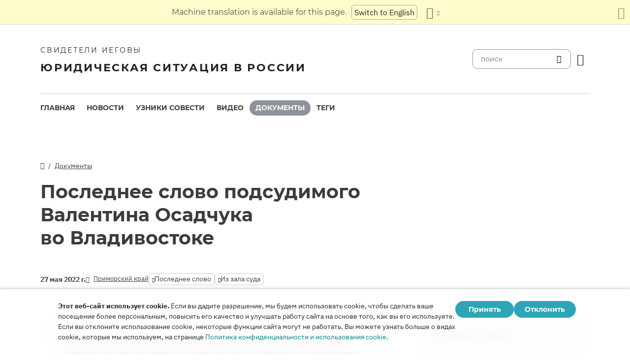

--- FILE ---
content_type: text/html
request_url: https://jw-russia.org/docs/201.html
body_size: 7885
content:
<!doctype html><html lang=ru class=notranslate translate=no><head><meta charset=utf-8><meta name=viewport content="width=device-width,initial-scale=1"><meta name=google content="notranslate"><meta name=google-site-verification content="TRJlqj377rhFgkSC2c-W_9c6TN1HFWjHicNH9IhRkhs"><meta name=theme-color content="#ffffff"><link rel=alternate href=https://jw-russia.org/docs/201.html hreflang=ru><link rel=alternate href=https://jw-russia.org/en/docs/201.html hreflang=en><link rel=alternate href=https://jw-russia.org/de/docs/201.html hreflang=de><link rel=alternate href=https://jw-russia.org/es/docs/201.html hreflang=es><link rel=alternate href=https://jw-russia.org/fr/docs/201.html hreflang=fr><link rel=alternate href=https://jw-russia.org/it/docs/201.html hreflang=it><link rel=alternate href=https://jw-russia.org/fi/docs/201.html hreflang=fi><link rel=alternate href=https://jw-russia.org/pt/docs/201.html hreflang=pt><link rel=alternate href=https://jw-russia.org/ja/docs/201.html hreflang=ja><link rel=alternate href=https://jw-russia.org/ko/docs/201.html hreflang=ko><link rel=alternate href=https://jw-russia.org/zh/docs/201.html hreflang=zh><link rel="shortcut icon" href=/img/favicon.ico type=image/vnd.microsoft.icon><link rel=stylesheet href=/scss/swiper/swiper.min.6dc1b54d4b4c58c9cc30cc5463980739294225f6791beb6709cc77c6d2059e6c.css><link rel=stylesheet href=/scss/main.471d2981a05f9d46cf4733d8aa873c013c898f4e22d275c9135733e7b7009616.css><meta property="og:title" content="Последнее слово подсудимого Валентина Осадчука во Владивостоке"><meta property="og:description" content="В последнем слове подсудимый попытался ответить на вопрос, почему мирные Свидетели Иеговы преследуются за свою веру. «Их преследуют из-за религиозных убеждений, и целью является искоренить эти убеждения и предотвратить их распространение».
"><meta name=description content="В последнем слове подсудимый попытался ответить на вопрос, почему мирные Свидетели Иеговы преследуются за свою веру. «Их преследуют из-за религиозных убеждений, и целью является искоренить эти убеждения и предотвратить их распространение».
"><meta name=twitter:card content="summary"><meta name=twitter:title content="Последнее слово подсудимого Валентина Осадчука во Владивостоке"><title>Последнее слово подсудимого Валентина Осадчука во Владивостоке</title><script src=/js/cookie_consent.js></script><script async src="https://www.googletagmanager.com/gtag/js?id=UA-161060053-1"></script><script>window.dataLayer=window.dataLayer||[];function gtag(){dataLayer.push(arguments)}gtag("js",new Date);var GA_MEASUREMENT_ID="UA-161060053-1";gtag("config",GA_MEASUREMENT_ID)</script><script src=/js/vendor/jquery.55724927179ef13ad334f64d2d8c2ad6e8dbf623a84b081c75397c2b7cbf6ada.js></script><script src=/js/init.585696537460de5640b0d9ad0f4ead38998eda503661eb5b69ec5a8d99184424.js></script></head><body class="redesign i18n-ru not-front section-docs"><div class=auto-translation aria-expanded=false><span class=lang-only data-lang=not-ru>Эта страница переведена с помощью машинного перевода.</span>
<span class=lang-only data-lang=ru data-user-lang=ru>Машинный перевод этой страницы отключен.</span>
<span class=lang-only data-lang=ru data-user-lang=en>Machine translation is available for this page.</span>
<span class=lang-only data-lang=ru data-user-lang=de>Maschinelle Übersetzung ist für diese Seite verfügbar.</span>
<span class=lang-only data-lang=ru data-user-lang=fr>La traduction automatique est disponible pour cette page.</span>
<span class=lang-only data-lang=ru data-user-lang=it>La traduzione automatica è disponibile per questa pagina.</span>
<span class=lang-only data-lang=ru data-user-lang=pt>A tradução automática está disponível para esta página.</span>
<span class=lang-only data-lang=ru data-user-lang=es>La traducción automática está disponible para esta página.</span>
<span class=lang-only data-lang=ru data-user-lang=fi>Konekäännös on saatavilla tälle sivulle.</span>
<span class=lang-only data-lang=ru data-user-lang=it>La traduzione automatica è disponibile per questa pagina.</span>
<span class=lang-only data-lang=ru data-user-lang=ko>이 페이지에 대한 기계 번역이 가능합니다.</span>
<span class=lang-only data-lang=ru data-user-lang=ja>このページには機械翻訳が利用可能です。</span>
<span class=lang-only data-lang=ru data-user-lang=zh>本页面提供机器翻译服务。</span>
<a href class="btn auto-translation__rus lang-only" data-lang=not-ru>Переключиться обратно на русский</a>
<a href=/en/docs/201.html class="btn auto-translation__rus lang-only" data-lang=ru data-user-lang=en>Switch to English</a>
<a href=/de/docs/201.html class="btn auto-translation__rus lang-only" data-lang=ru data-user-lang=de>Wechseln Sie zu Deutsch</a>
<a href=/es/docs/201.html class="btn auto-translation__rus lang-only" data-lang=ru data-user-lang=es>Cambiar a español</a>
<a href=/fr/docs/201.html class="btn auto-translation__rus lang-only" data-lang=ru data-user-lang=fr>Passer au français</a>
<a href=/it/docs/201.html class="btn auto-translation__rus lang-only" data-lang=ru data-user-lang=it>Passa all'italiano</a>
<a href=/fi/docs/201.html class="btn auto-translation__rus lang-only" data-lang=ru data-user-lang=fi>Vaihda suomeen</a>
<a href=/pt/docs/201.html class="btn auto-translation__rus lang-only" data-lang=ru data-user-lang=pt>Mudar para português</a>
<a href=/ja/docs/201.html class="btn auto-translation__rus lang-only" data-lang=ru data-user-lang=ja>日本語に切り替え</a>
<a href=/ko/docs/201.html class="btn auto-translation__rus lang-only" data-lang=ru data-user-lang=ko>한국어로 전환</a>
<a href=/zh/docs/201.html class="btn auto-translation__rus lang-only" data-lang=ru data-user-lang=zh>切换到中文</a><div class="btn-group auto-translation__more"><button class="btn dropdown-toggle btn-outline-default icon-language" data-bs-toggle=dropdown aria-expanded=false aria-label="Показать список языков" id=language-dropdown-toggle></button><ul class=dropdown-menu aria-labelledby=language-dropdown-toggle><li class=active><a href=/ru/ class=dropdown-item>Русский
<span class=text-muted>русский</span></a></li><li><a href=/en/docs/201.html class=dropdown-item>English
<span class=text-muted>английский</span></a></li><li><a href=/de/docs/201.html class=dropdown-item>Deutsch
<span class=text-muted>немецкий</span></a></li><li><a href=/es/docs/201.html class=dropdown-item>Español
<span class=text-muted>испанский</span></a></li><li><a href=/fr/docs/201.html class=dropdown-item>Français
<span class=text-muted>французский</span></a></li><li><a href=/it/docs/201.html class=dropdown-item>Italiano
<span class=text-muted>итальянский</span></a></li><li><a href=/fi/docs/201.html class=dropdown-item>Suomi
<span class=text-muted>финский</span></a></li><li><a href=/pt/docs/201.html class=dropdown-item>Português
<span class=text-muted>португальский</span></a></li><li><a href=/ja/docs/201.html class=dropdown-item>日本語
<span class=text-muted>японский</span></a></li><li><a href=/ko/docs/201.html class=dropdown-item>한국인
<span class=text-muted>корейский</span></a></li><li><a href=/zh/docs/201.html class=dropdown-item>中文 (简体)
<span class=text-muted>китайский</span></a></li></ul></div><button class="btn auto-translation__close icon-cross" aria-label="Закрыть панель перевода"></button></div><div class=main-wrapper><div class=site-header><div class=site-header__content><a href=/ class=site-logo><var class=site-logo__name>Свидетели Иеговы</var>
<span class=site-logo__description>Юридическая ситуация в России</span></a><div class=feature-container><form method=get action=/search.html class=desktop-search__wrap><input class=desktop-search type=search name=q id=search placeholder=поиск>
<button type=submit class="desktop-search-icon flip-icon"></button></form><button class="btn button-translate icon-language--desktop"></button></div></div><nav class=main-menu><div class=main-menu__menu><ul role=menu aria-labelledby=mainMenu><li role=menuitem class="nav-item main-nav__item"><a class=nav-link href=/ title>Главная</a></li><li role=menuitem class="nav-item main-nav__item"><a class=nav-link href=/news.html title>Новости</a></li><li role=menuitem class="nav-item main-nav__item"><a class=nav-link href=/prisoners.html title>Узники совести</a></li><li role=menuitem class="nav-item main-nav__item"><a class=nav-link href=/video.html title>Видео</a></li><li role=menuitem class="nav-item main-nav__item active"><a class=nav-link href=/docs.html title>Документы</a></li><li role=menuitem class="nav-item main-nav__item"><a class=nav-link href=/tags.html title>Теги</a></li></ul><div class=main-menu__translate-button-wrap><button class="btn button-translate icon-language"></button></div></div></nav></div><div class="offcanvas offcanvas-end" id=offcanvas><div class=offcanvas-inner><ul class="navbar-nav offcanvas__menu" role=menu aria-labelledby=mainMenu><li role=menuitem class="nav-item main-nav__item"><a class=nav-link href=/ title>Главная</a></li><li role=menuitem class="nav-item main-nav__item"><a class=nav-link href=/news.html title>Новости</a></li><li role=menuitem class="nav-item main-nav__item"><a class=nav-link href=/prisoners.html title>Узники совести</a></li><li role=menuitem class="nav-item main-nav__item"><a class=nav-link href=/video.html title>Видео</a></li><li role=menuitem class="nav-item main-nav__item active"><a class=nav-link href=/docs.html title>Документы</a></li><li role=menuitem class="nav-item main-nav__item"><a class=nav-link href=/tags.html title>Теги</a></li></ul><div class=offcanvas-footer><form method=get action=/search.html><input class=mobile-search type=search name=q id=search placeholder=поиск>
<button type=submit class="mobile-search-icon flip-icon"></button></form></div></div></div><button class=menu-button data-bs-toggle=offcanvas data-bs-target=#offcanvas data-class-toggle=active aria-controls=offcanvas aria-label=Menu>
<span>&nbsp;</span>
</button>
<script>initTranslate()</script><div class=container-lg><div class="row content-wrap"><div class="col-lg-8 doc-header"><div class="breadcrumbs breadcrumbs--single-page"><ul><li><a href=/ class=icon-home></a></li><li><a href=/docs.html>Документы</a></li></ul></div><h1 class="page-title page-title--single-doc">Последнее слово подсудимого Валентина Осадчука во Владивостоке</h1><div class=docs-info><time datetime="2022-05-27 00:00:00" class="date date--">27 мая 2022 г.</time>
<a href=/news/regions/primorye.html class=region-link><span>Приморский край</span></a>
<span class="tags tags--inline"><a class=tag href="/search.html?tag=final-statement">Последнее слово</a>
<a class=tag href="/search.html?tag=courtroom">Из зала суда</a></span></div></div><section class="col-lg-8 document-content"><div class=document-desc><p>В последнем слове подсудимый попытался ответить на вопрос, почему мирные Свидетели Иеговы преследуются за свою веру. «Их преследуют из-за религиозных убеждений, и целью является искоренить эти убеждения и предотвратить их распространение».</p></div><div class=field-doc-content><div class=embedded-doc><div class=embedded-doc__content><p><strong>Стенограмма судебного заседания в Ленинском районном суде г. Владивостока от 27.05.2022 по делу 1-14/2022 (1-136/2021; 1-414/2019) по обвинению Осадчука Валентина Павловича и др. в совершении преступления, предусмотренного ч. 1 ст. 282.2 УК РФ.</strong></p><p><strong>Осадчук Валентин Павлович:</strong> Уважаемый суд, в течение всего судебного процесса уже было много приведено доводов «за» наше оправдание. Свое последнее слово я хочу использовать, чтобы ответить на заданный вами ранее вопрос.</p><p>Прежде чем перейти к нему, хочу поблагодарить вас, ваша честь, за разрешение на выезд за границы г. Владивостока. Благодарю Илью Александровича за помощь в решении многих вопросов в процессе, а также Екатерину Владимировну за этичное отношение к пожилым женщинам, которые нам всем годятся в матери. Огромное спасибо адвокатам. Они сделали все, что в их силах, и на мой взгляд, даже больше.</p><p>Эти четыре долгих года <em>—</em> сколько длится уголовное преследование <em>—</em> меня неизменно поддерживали мои родные, друзья. Без них я бы не выдержал. Несмотря на то что я провел в СИЗО без малого почти год, они не отвернулись от меня, как это часто бывает с заключенными. К сожалению, я не смог выехать из страны, чтобы проститься с моей любимой мамой, которая поддерживала меня всей душой. Она умерла с тяжелым сердцем, так и не поняв, в чем, собственно, обвиняют ее сына. Особенную заботу и помощь оказала моя супруга, которая стала для меня своевременной поддержкой в этот период испытаний. Она как будто бы взяла на себя половину этого тяжелого бремени и помогала мне проходить через тягостные дни и бессонные ночи. За это ей отдельное спасибо!</p><p>Ваша честь, в ходе допроса вы спросили меня: «Если вы такие мирные люди, то почему тогда вас везде преследуют?» На заседании Совета по правам человека Владимир Владимирович Путин тоже с недоумением сказал про Свидетелей Иеговы: «За что их-то преследовать, я тоже не очень-то понимаю».</p><p>Прошу заметить, что начиная с 1930-х годов в Советском Союзе в принципе началось преследование всех религий как основных, …</p></div><div class=embedded-doc-link><button class=embedded-doc__load-full data-target=.embedded-doc__content data-class-toggle=show-all onclick='jwr_load_embedded_doc("/docs/201.json")'>
Загрузить полный текст</button></div></div></div></section><div class="col-lg-4 mobile-remove-padding"><aside class=case-summary><div class=case-summary__prisoners-wrap><button class=collapse-aside data-bs-toggle=collapse data-bs-target=#personsInCase aria-expanded=false aria-controls=personsInCase><h3>Фигуранты дела</h3></button><div class="collapse show" id=personsInCase><div class=case-summary__prisoners><div class=case-summary__prisoner><a href=/prisoners/anoykina.html><img class=img-fluid src=/prisoners/anoykina/photo_hu_91e237804e5092e0.png srcset="/prisoners/anoykina/photo_hu_6c1b48e95a198f4b.png 2x" width=83 height=83 alt></a><div class=case-summary__prisoner-name><a href=/prisoners/anoykina.html><div>Анойкина Надежда</div></a><div class=case-summary__prisoner-status>осужденная</div></div></div><div class=case-summary__prisoner><a href=/prisoners/galaktionova.html><img class=img-fluid src=/prisoners/galaktionova/photo_hu_ee8829969d5bd76b.jpg srcset="/prisoners/galaktionova/photo_hu_c7323d7de268fa61.jpg 2x" width=83 height=83 alt></a><div class=case-summary__prisoner-name><a href=/prisoners/galaktionova.html><div>Галактионова Любовь</div></a><div class=case-summary__prisoner-status>осужденная</div></div></div><div class=case-summary__prisoner><a href=/prisoners/kogay.html><img class=img-fluid src=/prisoners/kogay/photo_hu_d14a12208efc2662.jpg srcset="/prisoners/kogay/photo_hu_2757f572f075bb0.jpg 2x" width=83 height=83 alt></a><div class=case-summary__prisoner-name><a href=/prisoners/kogay.html><div>Когай Наиля</div></a><div class=case-summary__prisoner-status>осужденная</div></div></div><div class=case-summary__prisoner><a href=/prisoners/osadchuk.html><img class=img-fluid src=/prisoners/osadchuk/photo_hu_4c4fd1fec23340a7.jpg srcset="/prisoners/osadchuk/photo_hu_9401dee8441132b6.jpg 2x" width=83 height=83 alt></a><div class=case-summary__prisoner-name><a href=/prisoners/osadchuk.html><div>Осадчук Валентин</div></a><div class=case-summary__prisoner-status>осужденный</div></div></div><div class=case-summary__prisoner><a href=/prisoners/purge.html><img class=img-fluid src=/prisoners/purge/photo_hu_eccc452edb50c00e.jpg srcset="/prisoners/purge/photo_hu_5815768cded17bf1.jpg 2x" width=83 height=83 alt></a><div class=case-summary__prisoner-name><a href=/prisoners/purge.html><div>Пурге Нина</div></a><div class=case-summary__prisoner-status>осужденная</div></div></div><div class=case-summary__prisoner><a href=/prisoners/usanova.html><img class=img-fluid src=/prisoners/usanova/photo_hu_14a46d366f9d9a8f.jpg srcset="/prisoners/usanova/photo_hu_5a67a753334c78ac.jpg 2x" width=83 height=83 alt></a><div class=case-summary__prisoner-name><a href=/prisoners/usanova.html><div>Усанова Раиса</div></a><div class=case-summary__prisoner-status>осужденная</div></div></div></div></div></div><div><button class=collapse-aside data-bs-toggle=collapse data-bs-target=#criminalCase aria-expanded=false aria-controls=criminalCase><h3>Сводка по делу</h3></button><div class="collapse show" id=criminalCase><div class=additional-info><div><div class=additional-info__title>Регион:</div><div class=additional-info__value>Приморский край</div></div><div><div class=additional-info__title>Населенный пункт:</div><div class=additional-info__value>Владивосток</div></div><div class=long-elem><div class=additional-info__title>В чем подозревается:</div><div class=additional-info__value>по версии следствия, участвовал в богослужениях, что трактуется как участие в деятельности экстремистской организации (со ссылкой на решение Верховного суда РФ о ликвидации всех 396 зарегистрированных организаций Свидетелей Иеговы)</div></div><div class=case-number><div class=additional-info__title>Номер уголовного дела:</div><div class=additional-info__value>11807050001000038</div></div><div><div class=additional-info__title>Возбуждено:</div><div class=additional-info__value>9 апреля 2018 г.</div></div><div><div class=additional-info__title>Текущая стадия дела:</div><div class=additional-info__value>приговор вступил в силу</div></div><div><div class=additional-info__title>Расследует:</div><div class=additional-info__value>СО УФСБ России по Приморскому краю</div></div><div><div class=additional-info__title>Статьи УК РФ:</div><div class=additional-info__value>282.2 (2), 282.2 (1)</div></div><div><div class=additional-info__title>Номер дела в суде:</div><div class=additional-info__value>1-14/2022 (1-136/2021; 1-414/2019)</div></div><div><div class=additional-info__title>Суд:</div><div class=additional-info__value>Ленинский районный суд г. Владивостока</div></div><div><div class=additional-info__title>Судья:</div><div class=additional-info__value>Максим Ануфриев</div></div><a href="/cases/vladivostok3.html?utm_content=sidebar" class="doc-link doc-link--single">История дела</a></div></div></div><div class=case-docs><button class=collapse-aside data-bs-toggle=collapse data-bs-target=#caseDocs aria-expanded=false aria-controls=caseDocs><h3>Документы</h3></button><ul class="collapse show" id=caseDocs><li class=case-docs__item><a href="/docs/201.html?utm_content=sidebar" class=doc-link>Последнее слово подсудимого Валентина Осадчука во Владивостоке</a>
<time datetime="2022-05-27 00:00:00" class="date date--sidebar">27 мая 2022 г.</time></li><li class=case-docs__item><a href="/docs/196.html?utm_content=sidebar" class=doc-link>Последнее слово подсудимой Любови Галактионовой во Владивостоке</a>
<time datetime="2022-05-27 00:00:00" class="date date--sidebar">27 мая 2022 г.</time></li><li class=case-docs__item><a href="/docs/197.html?utm_content=sidebar" class=doc-link>Последнее слово подсудимой Надежды Анойкиной во Владивостоке</a>
<time datetime="2022-05-27 00:00:00" class="date date--sidebar">27 мая 2022 г.</time></li><li class=case-docs__item><a href="/docs/198.html?utm_content=sidebar" class=doc-link>Последнее слово подсудимой Наили Когай во Владивостоке</a>
<time datetime="2022-05-27 00:00:00" class="date date--sidebar">27 мая 2022 г.</time></li><li class=case-docs__item><a href="/docs/199.html?utm_content=sidebar" class=doc-link>Последнее слово подсудимой Нины Пурге во Владивостоке</a>
<time datetime="2022-05-27 00:00:00" class="date date--sidebar">27 мая 2022 г.</time></li><li class=case-docs__item><a href="/docs/200.html?utm_content=sidebar" class=doc-link>Последнее слово подсудимой Раисы Усановой во Владивостоке</a>
<time datetime="2022-05-27 00:00:00" class="date date--sidebar">27 мая 2022 г.</time></li></ul></div></aside></div></div></div><footer class=main-footer><div class=container-lg><div class=footer-wrap><div class="footer-info col-12"><div class=footer-info__name>Свидетели Иеговы</div><div class=footer-info__title>Юридическая ситуация в России</div><div class=footer-info__desc>Первое разрешение на религиозную деятельность российские власти выдали еще в 1913 году. В 1992 году, после завершения эпохи советских репрессий, Свидетели Иеговы в России получили официальную регистрацию. Впоследствии их богослужения посещали до 290 000 человек. В 2017 году Верховный суд РФ ликвидировал все юридические лица и конфисковал сотни богослужебных зданий. Начались обыски, за решетку отправлены сотни верующих. В 2022 году ЕСПЧ оправдал Свидетелей Иеговы, предписал остановить их уголовное преследование и компенсировать весь причиненный им вред.</div></div><div class="footer-links-wrap col-12 col-sm-8 col-md-9 col-lg-12 d-flex"><div class=footer-links><div class="footer-links__title-block text-lg-end">Пресс-служба</div><div class="links-block links-block--medium"><ul><li><a href=/about.html>О нас</a></li><li><a href=/cookies-policy.html>Конфиденциальность</a></li></ul></div></div><div class=footer-links><div class=footer-links__title-block>Полезные ссылки</div><div class="links-block links-block--medium"><ul><li><a href=/news/categories/faq.html>Вопрос – ответ</a></li><li><a href=/colony.html>Жизнь в колонии</a></li><li><a href=/echr.html>ЕСПЧ оправдывает Свидетелей Иеговы</a></li><li><a href=/1951deport.html>70-я годовщина операции «Север»</a></li></ul></div></div></div><div class="topics topics--position col-12"><div class=topics__content><div class=topics__title>Категории</div><div class=topics__select><form action=# class=d-flex><div class=footer-menu><button class="footer-menu__button btn btn-secondary dropdown-toggle" type=button id=footerMenu data-bs-toggle=dropdown aria-expanded=false>
Категории сайта</button><ul class=dropdown-menu aria-labelledby=footerMenu><li><a href=/news/categories/administrative.html class=dropdown-item>Административное преследование</a></li><li><a href=/news/categories/analytics.html class=dropdown-item>Аналитика и обзор</a></li><li><a href=/news/categories/bio.html class=dropdown-item>Биография</a></li><li><a href=/news/categories/prison.html class=dropdown-item>В колониях и СИЗО</a></li><li><a href=/news/categories/video.html class=dropdown-item>Видео</a></li><li><a href=/news/categories/faq.html class=dropdown-item>Вопрос – ответ</a></li><li><a href=/news/categories/siloviki.html class=dropdown-item>Действия силовиков</a></li><li><a href=/news/categories/activity.html class=dropdown-item>Деятельность верующих</a></li><li><a href=/news/categories/discrimination.html class=dropdown-item>Дискриминация</a></li><li><a href=/news/categories/literature.html class=dropdown-item>Запрет изданий</a></li><li><a href=/news/categories/restriction.html class=dropdown-item>Избрание меры пресечения</a></li><li><a href=/news/categories/property.html class=dropdown-item>Изъятие собственности</a></li><li><a href=/news/categories/org.html class=dropdown-item>Ликвидация юрлиц</a></li><li><a href=/news/categories/opinions.html class=dropdown-item>Мнение со стороны</a></li><li><a href=/news/categories/verdict.html class=dropdown-item>Неправосудный приговор</a></li><li><a href=/news/categories/website.html class=dropdown-item>Новое на сайте</a></li><li><a href=/news/categories/sentence.html class=dropdown-item>Отбытие наказания</a></li><li><a href=/news/categories/rights.html class=dropdown-item>Правозащита</a></li><li><a href=/news/categories/crime.html class=dropdown-item>Преступления против верующих</a></li><li><a href=/news/categories/rehab.html class=dropdown-item>Реабилитация</a></li><li><a href=/news/categories/trial.html class=dropdown-item>Уголовное разбирательство</a></li><li><a href=/news/categories/victory.html class=dropdown-item>Юридические победы</a></li></ul></div><button class=icon-arrow-button-black aria-label="открыть категорию"></button></form></div></div></div><div class=search-lang><a href=/search.html><div class=icon-search></div></a><button class="btn button-translate icon-language"></button></div><div class=footer-copyright><div class=footer-copyright__privacy></div>Copyright © 2026<br>Watch Tower Bible and Tract Society of Korea.<br>Все права сохраняются.</div></div></div></footer></div><div class="toast position-fixed bottom-0 end-0 p-3 m-3" data-bs-autohide=false id=liveToast role=alert aria-live=assertive aria-atomic=true><div class=d-flex><div class=toast-body>Черновик письма был создан в вашем почтовом приложении. Если он автоматически не открылся, перейдите в него.</div><button type=button class="btn-close me-2" data-bs-dismiss=toast aria-label=Close></button></div></div><div class=cookie-consent-block role=dialog aria-label="Cookie consent"><div class="cookie-consent-block__container container-lg"><div class=cookie-consent-block__wrap><div class=cookie-consent-block__message><p class=mb-0><strong>Этот веб-сайт использует cookie.</strong> Если вы дадите разрешение, мы будем использовать cookie, чтобы сделать ваше посещение более персональным, повысить его качество и улучшать работу сайта на основе того, как вы его используете. Если вы отклоните использование cookie, некоторые функции сайта могут не работать. Вы можете узнать больше о видах cookie, которые мы используем, на странице <a href=/cookies-policy.html>Политика конфиденциальности и использования cookie</a>.</p></div><div class=cookie-consent-block__buttons><button value=yes class="btn btn-sm">Принять</button>
<button value=no class="btn btn-sm">Отклонить</button></div></div></div></div><a class=back-to-top id=backToTop href=#top><span>Наверх</span></a>
<script src=/js/vendor/bootstrap.bundle.min.9520018fa5d81f4e4dc9d06afb576f90cbbaba209cfcc6cb60e1464647f7890b.js defer></script><script src=/js/vendor/swiper-bundle.min.6fa7339d2c8ba9b331d424b5236b90448707e98ebcd35b6065b4a21cd234b9ca.js defer></script><script src=/js/i18n/i18n.abcc41875bb570b46e555d26e75cf1b4aed34812d40ff27a17e32961944b41d6.js defer></script><script src=/js/common.min.723202e430797a8c21b8c595020e04983324e6d07ef1ccbdc803a9cbe5474cb5.js defer></script><script src=/js/components/photoswipe.min.bebfcb7b6a12da9ebe0f7c364e7359cacd3ee8ad9aceb6da3fc11c54006ca87f.js type=module defer></script><script src=/js/jwplayer/jwplayer.js defer onload=initVideo()></script></body></html>